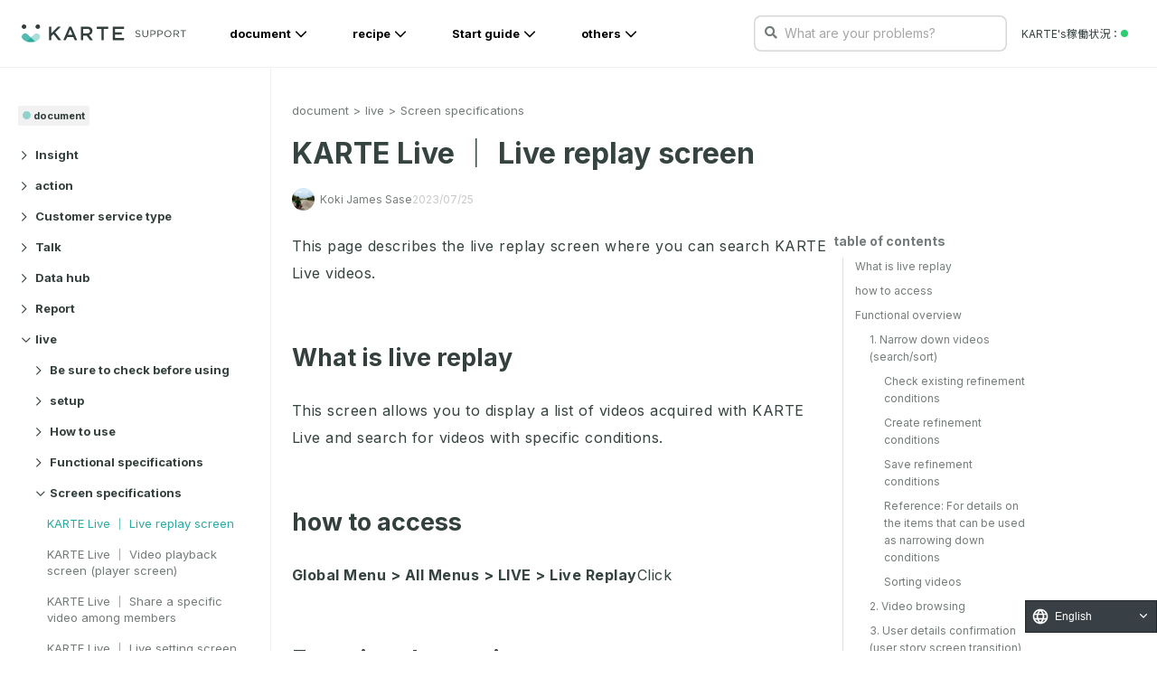

--- FILE ---
content_type: image/svg+xml
request_url: https://support.karte.io/_nuxt/img/41ac450.svg
body_size: 2902
content:
<svg width="218" height="24" viewBox="0 0 218 24" fill="none" xmlns="http://www.w3.org/2000/svg">
<path fill-rule="evenodd" clip-rule="evenodd" d="M36 20.6782V3.321C36 3.14325 36.1463 3 36.3269 3H38.7215C38.9013 3 39.0476 3.14325 39.0476 3.321V11.244C39.0476 11.421 39.1939 11.565 39.3745 11.565C39.4644 11.565 39.5497 11.529 39.6114 11.4645L47.6495 3.1005C47.7112 3.036 47.7973 3 47.8872 3H50.9455C51.1261 3 51.2716 3.14325 51.2716 3.321C51.2716 3.405 51.2389 3.48525 51.1794 3.54525L44.2857 10.5405C44.173 10.6553 44.1623 10.833 44.2606 10.9598L51.6556 20.4832C51.7653 20.6242 51.7379 20.826 51.5947 20.9333C51.5375 20.9768 51.4674 21 51.3958 21H48.3002C48.1981 21 48.1021 20.9527 48.0404 20.8725L42.1242 13.197C42.0152 13.056 41.8103 13.0282 41.667 13.1355C41.6587 13.1422 40.816 13.992 39.1406 15.6862C39.0811 15.7462 39.0476 15.8265 39.0476 15.9105V20.6782C39.0476 20.856 38.9013 21 38.7215 21H36.3269C36.1463 21 36 20.856 36 20.6782" fill="#00100E" fill-opacity="0.8"/>
<path fill-rule="evenodd" clip-rule="evenodd" d="M61.2885 14C61.1292 13.9302 61.0554 13.722 61.1233 13.56L63.6623 7.43475C63.694 7.35975 63.7523 7.29975 63.8261 7.2675C63.9854 7.19775 64.1698 7.272 64.2392 7.434L66.7988 13.55C66.8158 13.5897 66.8247 13.6365 66.8247 13.68C66.8247 13.857 66.6838 14 66.5104 14C66.5104 14 61.3276 14.0172 61.2885 14ZM65.5131 3.19125C65.4637 3.075 65.3508 3 65.2254 3H62.7734C62.6488 3 62.5359 3.075 62.4858 3.19125L55.0258 20.553C55.0089 20.5935 55 20.637 55 20.6805C55 20.8568 55.1402 21 55.3135 21H57.7906C57.9167 21 58.0303 20.9235 58.079 20.8057L59.7247 17.38C59.7741 17.2623 59.8877 17 60.0139 17H67.9098C68.0359 17 68.1502 17.2615 68.1989 17.38L69.8203 20.8043C69.869 20.9228 69.9833 21 70.1095 21H72.6861C72.7289 21 72.7717 20.991 72.8115 20.973C72.9701 20.9025 73.0431 20.7142 72.9738 20.553L65.5131 3.19125Z" fill="#00100E" fill-opacity="0.8"/>
<path fill-rule="evenodd" clip-rule="evenodd" d="M81.3745 12C81.1939 12 81.0476 11.856 81.0476 11.6782V6.321C81.0476 6.144 81.1939 6 81.3745 6H86.1907C88.5678 6 89.9773 7.0545 89.9773 8.98275V9.0345C89.9773 10.86 88.5123 12 86.2136 12H81.3745ZM88.9031 14.1855C91.4372 13.4655 93.2383 11.691 93.2383 8.68275C93.2383 7.1145 92.6966 5.77725 91.7298 4.8C90.5541 3.66825 88.7492 3 86.4497 3H78.3269C78.1463 3 78 3.144 78 3.321V20.6782C78 20.856 78.1463 21 78.3269 21H80.7215C80.9021 21 81.0476 20.856 81.0476 20.6782V15.3217C81.0476 15.144 81.1939 15 81.3745 15H85.3679C85.4745 15 85.5728 15.051 85.6345 15.1365L89.9317 20.8635C89.9926 20.949 90.0917 21 90.1983 21H93.2078C93.2756 21 93.3427 20.979 93.3983 20.94C93.5453 20.8373 93.5797 20.6363 93.4746 20.4915L88.9031 14.1855Z" fill="#00100E" fill-opacity="0.8"/>
<path fill-rule="evenodd" clip-rule="evenodd" d="M105 20.6782V6.321C105 6.14325 104.856 5.99925 104.679 5.99925H99.3215C99.1437 5.99925 99.0005 5.85525 99.0005 5.67825V3.321C99.0005 3.14325 99.1437 3 99.3215 3H113.679C113.856 3 114 3.14325 114 3.321V5.67825C114 5.85525 113.856 5.99925 113.679 5.99925H108.321C108.144 5.99925 108 6.14325 108 6.321V20.6782C108 20.856 107.856 21 107.679 21H105.322C105.144 21 105 20.856 105 20.6782" fill="#00100E" fill-opacity="0.8"/>
<path fill-rule="evenodd" clip-rule="evenodd" d="M120 3.321C120 3.14325 120.144 3 120.322 3H134.679C134.856 3 135 3.14325 135 3.321V5.67825C135 5.856 134.856 6 134.679 6H123.322C123.144 6 123 6.144 123 6.32175V10.1865C123 10.3643 123.144 10.5083 123.322 10.5083H131.679C131.857 10.5083 132 10.6522 132 10.83V13.1783C132 13.356 131.857 13.4993 131.679 13.4993H123.322C123.144 13.4993 123 13.6433 123 13.821V17.6783C123 17.8553 123.144 17.9993 123.322 17.9993H134.678C134.856 17.9993 135 18.1433 135 18.321V20.6782C135 20.856 134.856 21 134.678 21H120.322C120.144 21 120 20.856 120 20.6782V3.321Z" fill="#00100E" fill-opacity="0.8"/>
<path fill-rule="evenodd" clip-rule="evenodd" d="M21.2124 6C22.886 6 24.2427 4.65685 24.2427 3C24.2427 1.34315 22.886 0 21.2124 0C19.5388 0 18.1821 1.34315 18.1821 3C18.1821 4.65685 19.5388 6 21.2124 6Z" fill="#00100E" fill-opacity="0.8"/>
<path fill-rule="evenodd" clip-rule="evenodd" d="M22.903 13.3101C21.1167 11.5633 18.2204 11.5633 16.4341 13.3101V13.3101L11.1621 18.4641L16.2523 23.4403C18.6879 22.7743 20.9871 21.5076 22.903 19.6341C24.6894 17.8881 24.6894 15.0568 22.903 13.3101" fill="#A9DDD8"/>
<path fill-rule="evenodd" clip-rule="evenodd" d="M3.0303 6C4.70389 6 6.06061 4.65685 6.06061 3C6.06061 1.34315 4.70389 0 3.0303 0C1.35671 0 0 1.34315 0 3C0 4.65685 1.35671 6 3.0303 6Z" fill="#00100E" fill-opacity="0.8"/>
<path fill-rule="evenodd" clip-rule="evenodd" d="M13.0807 18.4635L7.80871 13.3095V13.3095C6.02235 11.5635 3.12614 11.5635 1.33977 13.3095C-0.446591 15.0562 -0.446591 17.8875 1.33977 19.6335C3.25568 21.507 5.55568 22.7737 7.99053 23.4397L13.0807 18.4635Z" fill="#54BBB2"/>
<path fill-rule="evenodd" clip-rule="evenodd" d="M6.55859 22.9763C6.58814 22.9876 6.61768 22.9996 6.64723 23.0108C6.91768 23.1121 7.19041 23.2051 7.46465 23.2906C7.54344 23.3153 7.62223 23.3401 7.70178 23.3633C7.96314 23.4406 8.22678 23.5096 8.49117 23.5733C8.58814 23.5958 8.68435 23.6191 8.78132 23.6401C9.02829 23.6941 9.27602 23.7406 9.5245 23.7826C9.6442 23.8028 9.76314 23.8223 9.88359 23.8396C10.1086 23.8726 10.3344 23.8988 10.5609 23.9213C10.7071 23.9356 10.8533 23.9491 10.9995 23.9596C11.1995 23.9746 11.4003 23.9836 11.6003 23.9903C11.7737 23.9956 11.948 24.0001 12.1215 24.0001C12.295 24.0001 12.4684 23.9956 12.6419 23.9903C12.8427 23.9836 13.0434 23.9746 13.2434 23.9596C13.3897 23.9491 13.5359 23.9356 13.6821 23.9213C13.9078 23.8988 14.1344 23.8726 14.3594 23.8396C14.479 23.8223 14.5987 23.8028 14.7184 23.7826C14.9669 23.7406 15.2147 23.6941 15.4609 23.6401C15.5578 23.6191 15.6548 23.5958 15.751 23.5733C16.0162 23.5096 16.2798 23.4406 16.5412 23.3633C16.6207 23.3401 16.6995 23.3153 16.7783 23.2906C17.0525 23.2051 17.3253 23.1121 17.595 23.0108C17.6253 22.9996 17.6548 22.9876 17.6844 22.9763L12.1215 17.5381L6.55859 22.9763Z" fill="#2AAB9F"/>
<path d="M153.407 17.13C151.964 17.13 150.781 16.649 149.689 15.674L150.326 14.92C151.275 15.778 152.185 16.207 153.446 16.207C154.668 16.207 155.474 15.557 155.474 14.66V14.634C155.474 13.789 155.019 13.308 153.108 12.905C151.015 12.45 150.053 11.774 150.053 10.279V10.253C150.053 8.823 151.314 7.77 153.043 7.77C154.369 7.77 155.318 8.147 156.241 8.888L155.643 9.681C154.798 8.992 153.953 8.693 153.017 8.693C151.834 8.693 151.08 9.343 151.08 10.162V10.188C151.08 11.046 151.548 11.527 153.55 11.956C155.578 12.398 156.514 13.139 156.514 14.53V14.556C156.514 16.116 155.214 17.13 153.407 17.13ZM162.892 17.143C160.643 17.143 159.109 15.765 159.109 13.191V7.9H160.136V13.126C160.136 15.089 161.176 16.194 162.918 16.194C164.595 16.194 165.661 15.18 165.661 13.191V7.9H166.688V13.113C166.688 15.765 165.167 17.143 162.892 17.143ZM169.767 17V7.9H173.173C175.227 7.9 176.579 8.992 176.579 10.786V10.812C176.579 12.775 174.941 13.789 173.004 13.789H170.794V17H169.767ZM170.794 12.853H173.043C174.551 12.853 175.539 12.047 175.539 10.851V10.825C175.539 9.525 174.564 8.849 173.095 8.849H170.794V12.853ZM179.1 17V7.9H182.506C184.56 7.9 185.912 8.992 185.912 10.786V10.812C185.912 12.775 184.274 13.789 182.337 13.789H180.127V17H179.1ZM180.127 12.853H182.376C183.884 12.853 184.872 12.047 184.872 10.851V10.825C184.872 9.525 183.897 8.849 182.428 8.849H180.127V12.853ZM192.659 17.156C189.89 17.156 188.031 14.985 188.031 12.476V12.45C188.031 9.941 189.916 7.744 192.685 7.744C195.454 7.744 197.313 9.915 197.313 12.424V12.45C197.313 14.959 195.428 17.156 192.659 17.156ZM192.685 16.207C194.765 16.207 196.247 14.543 196.247 12.476V12.45C196.247 10.383 194.739 8.693 192.659 8.693C190.579 8.693 189.097 10.357 189.097 12.424V12.45C189.097 14.517 190.605 16.207 192.685 16.207ZM200.129 17V7.9H204.042C205.16 7.9 206.057 8.238 206.629 8.81C207.071 9.252 207.331 9.889 207.331 10.604V10.63C207.331 12.138 206.291 13.022 204.861 13.282L207.656 17H206.395L203.756 13.464H201.156V17H200.129ZM201.156 12.541H203.951C205.316 12.541 206.291 11.839 206.291 10.669V10.643C206.291 9.525 205.433 8.849 203.964 8.849H201.156V12.541ZM212.489 17V8.849H209.421V7.9H216.584V8.849H213.516V17H212.489Z" fill="#00100E" fill-opacity="0.79"/>
</svg>


--- FILE ---
content_type: text/plain
request_url: https://www.google-analytics.com/j/collect?v=1&_v=j102&a=1066067607&t=pageview&_s=1&dl=https%3A%2F%2Fsupport.karte.io%2Fpost%2FHQOPwcK45dTYhCvZ4sXPm%3Fmode%3Dkarteblocks&dp=%2Fpost%2FHQOPwcK45dTYhCvZ4sXPm%3Fmode%3Dkarteblocks&ul=en-us%40posix&dt=KARTE%20Live%EF%BD%9C%E3%83%A9%E3%82%A4%E3%83%96%E3%83%AA%E3%83%97%E3%83%AC%E3%82%A4%E7%94%BB%E9%9D%A2%20%7C%20%E3%83%89%E3%82%AD%E3%83%A5%E3%83%A1%E3%83%B3%E3%83%88%20%2F%20%E3%83%A9%E3%82%A4%E3%83%96%20%2F%20%E7%94%BB%E9%9D%A2%E4%BB%95%E6%A7%98%20%7C%20KARTE%E3%82%B5%E3%83%9D%E3%83%BC%E3%83%88%E3%82%B5%E3%82%A4%E3%83%88&sr=1280x720&vp=1280x720&_u=aEBAAEABEAAAACAAI~&jid=1253046202&gjid=421214424&cid=1410726191.1768983831&tid=UA-55396524-2&_gid=539490729.1768983831&_r=1&_slc=1&z=1054954919
body_size: -437
content:
2,cG-9PNREH7N50,cG-B79JNRMC1H

--- FILE ---
content_type: text/plain; charset=utf-8
request_url: https://timestamp-blocks.karte.io/rewrite-timestamp/timestamp
body_size: -98
content:
2026-01-21T08:23:41.880Z

--- FILE ---
content_type: application/javascript; charset=UTF-8
request_url: https://static.karte.io/chatv4/chunk-ChatManager-477e8001.js
body_size: 3262
content:
import{s as t,n as e,g as r,i as a,a as n,c as o,u as s,l as i,b as l,d as c,e as u,m as d,o as p,f as h,h as m,j as f,k as g,t as b,p as v,q as x,r as _,v as w,w as k,x as T,y as $,z as E,A}from"./edgePlugin-1a9cb3ed.js";import{S as y,i as S,a as z,e as B,b as j,d as C,c as H,f as L,s as M,l as O,g as W,t as P,h as U,j as N,k as G,m as R,n as I,o as J,p as D,q as K,r as V,u as q,v as Y,w as F,x as Q,y as X,z as Z,A as tt,B as et}from"./chunk-index-90b43fa5.js";function rt(t){z(t,"svelte-vlaz9j",".LauncherButton.svelte-vlaz9j{-webkit-appearance:none;-moz-appearance:none;appearance:none;position:relative;display:inline-flex;align-items:center;justify-content:center;overflow:hidden;width:58px;height:58px;background-color:transparent;border:none;border-radius:23px;box-shadow:var(--shadow-sm);vertical-align:middle;-webkit-tap-highlight-color:transparent}._isMobile .LauncherButton.svelte-vlaz9j{width:48px;height:48px;border-radius:20px}.LauncherButton_Image.svelte-vlaz9j{display:block;position:absolute;top:50%;width:100%;height:100%;transform:translateY(-50%);-o-object-fit:cover;object-fit:cover}")}function at(t){let r,a,n;return{c(){r=H("button"),r.innerHTML='<img src="https://static.karte.io/chatv4-asset/image/logo_mark.png" alt="" class="LauncherButton_Image svelte-vlaz9j"/>',L(r,"class","LauncherButton svelte-vlaz9j"),L(r,"type","button"),M(r,"background-color","var(--color-primary)")},m(e,o){j(e,r,o),a||(n=O(r,"click",t[1]),a=!0)},p:e,d(t){t&&C(r),a=!1,n()}}}function nt(t){let r,a,o,s,i;return{c(){r=H("button"),a=H("img"),n(a.src,o=t[0].launcher_image)||L(a,"src",o),L(a,"alt",""),L(a,"class","LauncherButton_Image svelte-vlaz9j"),L(r,"class","LauncherButton svelte-vlaz9j"),L(r,"type","button")},m(e,n){j(e,r,n),W(r,a),s||(i=O(r,"click",t[1]),s=!0)},p:e,d(t){t&&C(r),s=!1,i()}}}function ot(t){let r;let a=function(t,e){return t[0].launcher_image?nt:at}(t),n=a(t);return{c(){n.c(),r=B()},m(t,e){n.m(t,e),j(t,r,e)},p(t,e){let[r]=e;n.p(t,r)},i:e,o:e,d(t){t&&C(r),n.d(t)}}}function st(t){return[r(),()=>{a.set(!0)}]}class it extends y{constructor(e){super(),S(this,e,st,ot,t,{},rt)}}function lt(t){z(t,"svelte-6buh1h",".krt-LauncherButton_Badge.svelte-6buh1h{position:absolute;left:-6px;top:-4px;z-index:1;display:inline-flex;align-items:center;justify-content:center;width:20px;height:20px;border-radius:10px;background-color:var(--color-critical);box-shadow:var(--shadow-sm);color:var(--color-white);font-size:10px;font-weight:var(--text-bold);line-height:1}._isMobile .krt-LauncherButton_Badge.svelte-6buh1h{left:-4px;top:-3px;width:15px;height:15px;border-radius:8px;font-size:10px}")}function ct(t){let e,r;return{c(){e=H("strong"),r=P(t[0]),L(e,"class","krt-LauncherButton_Badge svelte-6buh1h")},m(t,a){j(t,e,a),W(e,r)},p(t,e){1&e&&U(r,t[0])},d(t){t&&C(e)}}}function ut(t){let r,a=t[0]>0&&ct(t);return{c(){a&&a.c(),r=B()},m(t,e){a&&a.m(t,e),j(t,r,e)},p(t,e){let[n]=e;t[0]>0?a?a.p(t,n):(a=ct(t),a.c(),a.m(r.parentNode,r)):a&&(a.d(1),a=null)},i:e,o:e,d(t){t&&C(r),a&&a.d(t)}}}function dt(t,e,r){let a;return o(t,s,(t=>r(0,a=t))),[a]}class pt extends y{constructor(e){super(),S(this,e,dt,ut,t,{},lt)}}function ht(t){z(t,"svelte-l2ri07",".Launcher.svelte-l2ri07{position:fixed;right:var(--krt_side_spacing_right);left:var(--krt_side_spacing_left);bottom:var(--krt_bottom_spacing);z-index:var(--z-max)}")}function mt(t){let r,a,n,o,s,i;return a=new it({}),o=new pt({}),{c(){r=H("div"),N(a.$$.fragment),n=G(),N(o.$$.fragment),L(r,"class","Launcher svelte-l2ri07")},m(t,e){j(t,r,e),R(a,r,null),W(r,n),R(o,r,null),i=!0},p:e,i(t){i||(I(a.$$.fragment,t),I(o.$$.fragment,t),t&&J((()=>{i&&(s||(s=D(r,K,{duration:150},!0)),s.run(1))})),i=!0)},o(t){V(a.$$.fragment,t),V(o.$$.fragment,t),t&&(s||(s=D(r,K,{duration:150},!1)),s.run(0)),i=!1},d(t){t&&C(r),q(a),q(o),t&&s&&s.end()}}}class ft extends y{constructor(e){super(),S(this,e,null,mt,t,{},ht)}}function gt(t){let e,r,a;var n=t[0];return n&&(e=Q(n,{})),{c(){e&&N(e.$$.fragment),r=B()},m(t,n){e&&R(e,t,n),j(t,r,n),a=!0},p(t,a){if(1&a&&n!==(n=t[0])){if(e){Y();const t=e;V(t.$$.fragment,1,0,(()=>{q(t,1)})),F()}n?(e=Q(n,{}),N(e.$$.fragment),I(e.$$.fragment,1),R(e,r.parentNode,r)):e=null}},i(t){a||(e&&I(e.$$.fragment,t),a=!0)},o(t){e&&V(e.$$.fragment,t),a=!1},d(t){t&&C(r),e&&q(e,t)}}}function bt(t){let e,r,a=t[0]&&gt(t);return{c(){a&&a.c(),e=B()},m(t,n){a&&a.m(t,n),j(t,e,n),r=!0},p(t,r){let[n]=r;t[0]?a?(a.p(t,n),1&n&&I(a,1)):(a=gt(t),a.c(),I(a,1),a.m(e.parentNode,e)):a&&(Y(),V(a,1,1,(()=>{a=null})),F())},i(t){r||(I(a),r=!0)},o(t){V(a),r=!1},d(t){t&&C(e),a&&a.d(t)}}}function vt(t,e,r){let a;return import("./chunk-Contents-f66c1c55.js").then((t=>{r(0,a=t.default)})),[a]}class xt extends y{constructor(e){super(),S(this,e,vt,bt,t,{})}}const _t={WEBCHAT:{MESSAGE:"webchat_message",STATUS:"webchat_status",STATUS_PROJECT:"webchat_status_project",TALK_CHAT_STATUS_CHANGED:"webchat_talk_chat_status_changed",REMOVE:"webchat_remove"}},wt={[_t.WEBCHAT.MESSAGE]:{start:null,count:1,reverse:!0},[_t.WEBCHAT.STATUS]:{start:null,count:1,reverse:!0},[_t.WEBCHAT.STATUS_PROJECT]:{start:null,count:1,reverse:!0,perProject:!0},[_t.WEBCHAT.TALK_CHAT_STATUS_CHANGED]:{start:null,reverse:!1},[_t.WEBCHAT.REMOVE]:{start:null,reverse:!1}};let kt=null,Tt=null;async function $t(){const t=await l(wt),e=`vis-${c()}`;await Promise.all(Object.keys(t).map((async r=>{const a=wt[r];if(!a)return;const n=t[r]?.[e];if(!n)return;const{values:o,next:s}=n;if(!a.start&&s&&(a.start=s),o)switch(r){case _t.WEBCHAT.MESSAGE:{const{messages:t,profiles:e}=await f({date_after:kt||void 0});return p.upsert(e),g(t),void(t.length>0&&(kt=t[0].date,a.start=s,b.setByOperatorId(null)))}case _t.WEBCHAT.STATUS:return Object.keys(o).sort().forEach((t=>{const e=o,r=e[t].profiles;r&&p.upsert(r);const a=e[t].status?.typing_operator_id;a&&h(a);const n=e[t].project_status;n&&m.set(n?.assigned_operator?._id||null)})),void(a.start=s);case _t.WEBCHAT.STATUS_PROJECT:return void(a.start=s);case _t.WEBCHAT.REMOVE:return Object.keys(o).sort().forEach((t=>{d.logicalDeleteById(o[t].remove_target_id)})),void(a.start=s);case _t.WEBCHAT.TALK_CHAT_STATUS_CHANGED:return Object.keys(o).sort().forEach((t=>{const e=o[t].chatStatus;e&&u.set(e??null)})),void(a.start=s)}})))}function Et(t){z(t,"svelte-1e2wzp9",":host{--color-primary:var(--krt_theme_color);--color-primary-rgb:var(--krt_theme_color_rgb);--color-text:rgba(0, 0, 0, 0.9);--color-caption-dark:rgba(0, 0, 0, 0.7);--color-caption:rgba(0, 0, 0, 0.4);--color-caption-light:rgba(0, 0, 0, 0.3);--color-white:#fff;--color-critical:#c42f27;--color-attention:#ef9816;--color-attention-rgb:239, 152, 22;--color-success:#1d76bf;--border-light:rgba(0, 0, 0, 0.075);--border-base:rgba(0, 0, 0, 0.1);--border-dark:rgba(0, 0, 0, 0.2);--background-base:rgba(255, 255, 255, 0.85);--background-solid:#fff;--background-overlay:rgba(0, 0, 0, 0.1);--background-overlay-dark:rgba(0, 0, 0, 0.7);--background-hover:rgba(0, 0, 0, 0.06);--shadow-sm:rgba(0, 0, 0, 0.03) 0px 0px 2px 1px, rgba(0, 0, 0, 0.05) 0px 2px 6px,\n      rgba(255, 255, 255, 0.12) 0px 0px 2px inset;--shadow-lg:rgba(0, 0, 0, 0.1) 0px 2px 6px, rgba(0, 0, 0, 0.2) 0px 8px 30px;--text-normal:400;--text-medium:500;--text-bold:600;--font-serif:'Hiragino Sans', 'Hiragino Kaku Gothic ProN', 'Noto Sans JP', 'Noto Sans CJK JP',\n      Meiryo, Roboto, 'Segoe UI Emoji', sans-serif;--font-mono:monospace;--rounded-xs:4px;--rounded-sm:8px;--rounded-md:18px;--rounded-lg:24px;--blur-md:blur(24px);--blur-lg:blur(40px);--blur-xl:blur(64px);--z-max:2147483647;--max-w-pc:var(--krt_messenger_width);--max-h-pc:720px}*, ::before, ::after{margin:0;box-sizing:border-box}:focus-visible{outline:3px solid rgba(var(--color-primary-rgb), 0.2)}::-moz-placeholder{color:var(--color-caption-light)}::placeholder{color:var(--color-caption-light)}a{color:inherit;text-decoration:none}ul, ol{list-style:none}img, picture, video, canvas, svg{max-width:100%;vertical-align:middle}h1, h2, h3, h4, h5, h6, input, button, textarea, select{font:inherit}button{-webkit-appearance:none;-moz-appearance:none;appearance:none;padding:0;background:none;border:none;border-radius:0;vertical-align:middle;cursor:pointer;-webkit-user-select:none;-moz-user-select:none;user-select:none}button:disabled{cursor:default}::-webkit-file-upload-button{-webkit-appearance:button}.Chat.svelte-1e2wzp9{position:relative;z-index:var(--z-max);color:var(--color-text);font-size:15px;font-weight:var(--text-normal);font-family:var(--font-serif);line-height:1.42}.Chat._isEmbedded{position:absolute;top:0;right:0;bottom:0;left:0}")}function At(t){let e,r;return e=new ft({}),{c(){N(e.$$.fragment)},m(t,a){R(e,t,a),r=!0},i(t){r||(I(e.$$.fragment,t),r=!0)},o(t){V(e.$$.fragment,t),r=!1},d(t){q(e,t)}}}function yt(t){let e,r;return e=new xt({}),{c(){N(e.$$.fragment)},m(t,a){R(e,t,a),r=!0},i(t){r||(I(e.$$.fragment,t),r=!0)},o(t){V(e.$$.fragment,t),r=!1},d(t){q(e,t)}}}function St(t){let e,r,a,n=!t[3].hide_launcher&&!t[1]&&At(),o=t[1]&&yt();return{c(){e=H("div"),n&&n.c(),r=G(),o&&o.c(),L(e,"class","Chat svelte-1e2wzp9"),X(e,"_isMobile",v),X(e,"_isEmbedded",t[3].embedded),X(e,"_isTyping",t[2])},m(s,i){j(s,e,i),n&&n.m(e,null),W(e,r),o&&o.m(e,null),t[5](e),a=!0},p(t,s){let[i]=s;t[3].hide_launcher||t[1]?n&&(Y(),V(n,1,1,(()=>{n=null})),F()):n?2&i&&I(n,1):(n=At(),n.c(),I(n,1),n.m(e,r)),t[1]?o?2&i&&I(o,1):(o=yt(),o.c(),I(o,1),o.m(e,null)):o&&(Y(),V(o,1,1,(()=>{o=null})),F()),(!a||4&i)&&X(e,"_isTyping",t[2])},i(t){a||(I(n),I(o),a=!0)},o(t){V(n),V(o),a=!1},d(r){r&&C(e),n&&n.d(),o&&o.d(),t[5](null)}}}function zt(t,e,n){let l,c,u;o(t,s,(t=>n(4,l=t))),o(t,a,(t=>n(1,c=t))),o(t,x,(t=>n(2,u=t)));const d=r();let p;function h(){c&&_()}window.addEventListener("focus",h);let m=document.title;function f(){d.enable_tab_notification&&document.title===d.tab_notification_text&&(document.title=m)}Z((()=>{w().catch((t=>i.error(t))),async function(){const t=Date.now();for(Tt=t;Tt===t;)try{await $t()}catch(t){i.error(t),await new Promise((t=>setTimeout(t,4e3)))}}(),k(),T(),d.hide_launcher||$.emit({}),d.embedded&&a.set(!0)})),tt((()=>{Tt=null,f(),E(),window.removeEventListener("focus",h),d.hide_launcher||A.emit({})}));return t.$$.update=()=>{16&t.$$.dirty&&(t=>{if(d.enable_tab_notification)if(t>0){if(document.title===d.tab_notification_text)return;m=document.title,document.title=d.tab_notification_text}else f()})(l)},[p,c,u,d,l,function(t){et[t?"unshift":"push"]((()=>{p=t,n(0,p)}))}]}class Bt extends y{constructor(e){super(),S(this,e,zt,St,t,{},Et)}}export{Bt as default};


--- FILE ---
content_type: image/svg+xml
request_url: https://support.karte.io/img/callout-icon-note.svg
body_size: 181
content:
<svg width="14" height="15" viewBox="0 0 14 15" fill="none" xmlns="http://www.w3.org/2000/svg">
<path d="M7 0.75C10.8555 0.75 14 3.89453 14 7.75C14 11.6328 10.8555 14.75 7 14.75C3.11719 14.75 0 11.6328 0 7.75C0 3.89453 3.11719 0.75 7 0.75ZM7 13.4375C10.1172 13.4375 12.6875 10.8945 12.6875 7.75C12.6875 4.63281 10.1172 2.0625 7 2.0625C3.85547 2.0625 1.3125 4.63281 1.3125 7.75C1.3125 10.8945 3.85547 13.4375 7 13.4375ZM8.09375 9.9375C8.44922 9.9375 8.75 10.2383 8.75 10.5938C8.75 10.9766 8.44922 11.25 8.09375 11.25H5.90625C5.52344 11.25 5.25 10.9766 5.25 10.5938C5.25 10.2383 5.52344 9.9375 5.90625 9.9375H6.34375V8.1875H6.125C5.74219 8.1875 5.46875 7.91406 5.46875 7.53125C5.46875 7.17578 5.74219 6.875 6.125 6.875H7C7.35547 6.875 7.65625 7.17578 7.65625 7.53125V9.9375H8.09375ZM7 6C6.50781 6 6.125 5.61719 6.125 5.125C6.125 4.66016 6.50781 4.25 7 4.25C7.46484 4.25 7.875 4.66016 7.875 5.125C7.875 5.61719 7.46484 6 7 6Z" fill="#2AAB9F"/>
</svg>


--- FILE ---
content_type: image/svg+xml
request_url: https://support.karte.io/img/callout-icon-caution.svg
body_size: 196
content:
<svg width="16" height="13" viewBox="0 0 16 13" fill="none" xmlns="http://www.w3.org/2000/svg">
<path d="M14.8359 11.1523C15.2734 11.918 14.7266 12.875 13.8242 12.875H2.14844C1.24609 12.875 0.699219 11.918 1.10938 11.1523L6.96094 1.19922C7.20703 0.816406 7.58984 0.625 8 0.625C8.38281 0.625 8.76562 0.816406 9.01172 1.19922L14.8359 11.1523ZM2.42188 11.5625H13.5508L7.97266 2.07422L2.42188 11.5625ZM8 8.99219C8.46484 8.99219 8.84766 9.375 8.84766 9.83984C8.84766 10.3047 8.46484 10.6875 8 10.6875C7.50781 10.6875 7.125 10.3047 7.125 9.83984C7.125 9.375 7.50781 8.99219 8 8.99219ZM7.34375 4.78125C7.34375 4.42578 7.61719 4.125 8 4.125C8.35547 4.125 8.65625 4.42578 8.65625 4.78125V7.40625C8.65625 7.78906 8.35547 8.0625 8 8.0625C7.61719 8.0625 7.34375 7.78906 7.34375 7.40625V4.78125Z" fill="#FA8B41"/>
</svg>
